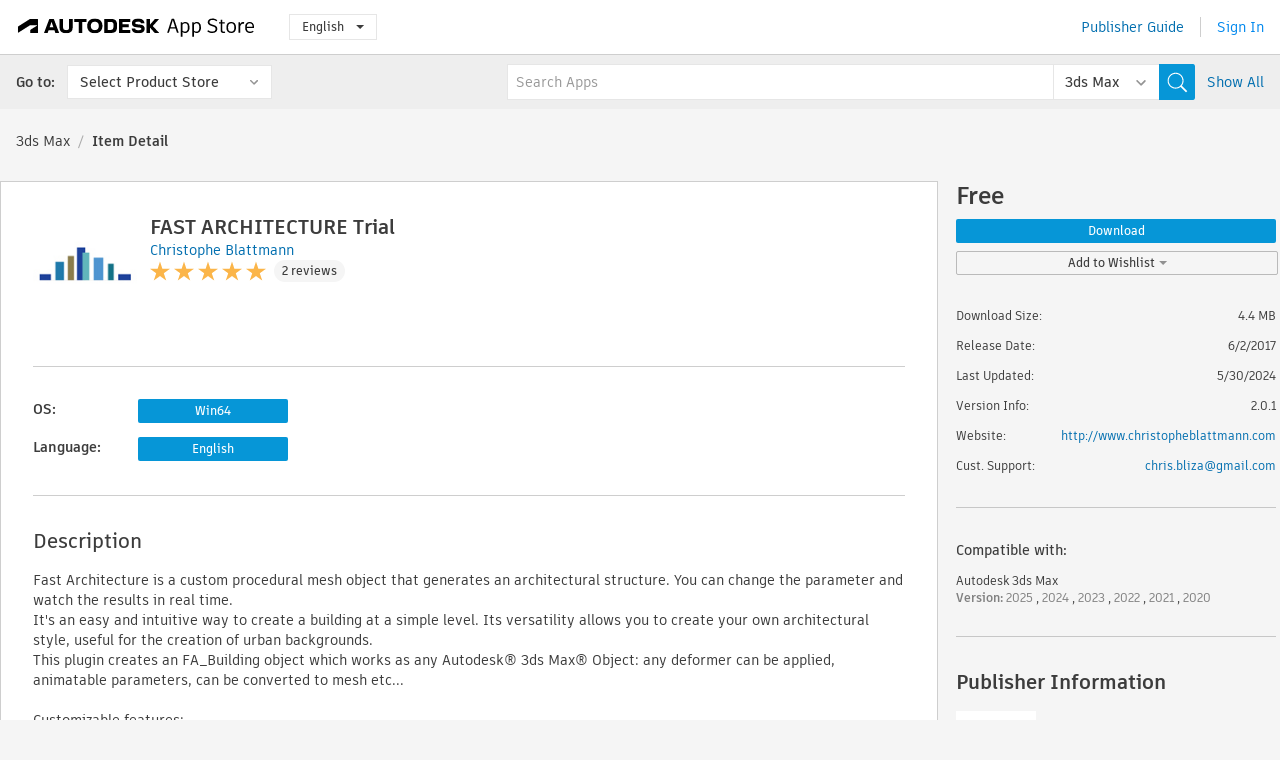

--- FILE ---
content_type: text/html; charset=utf-8
request_url: https://apps.autodesk.com/3DSMAX/en/Detail/Index?id=9119695106365305926&appLang=en&os=Win64
body_size: 13804
content:



<!DOCTYPE html>

<html lang="en">
<head>
    <meta charset="utf-8">
    <meta http-equiv="X-UA-Compatible" content="IE=edge,chrome=1">

    <title>
    FAST ARCHITECTURE Trial | 3ds Max | Autodesk App Store
</title>
    <meta name="description" content='
    Creates a modern building structure from a custom procedural mesh object, useful to make cityscapes.
'>
    <meta name="keywords" content='
    Autodesk Application Store, Autodesk App Store, Autodesk Exchange Apps, Autodesk Apps, Autodesk software, plugin, plugins, plug-in, addon, addons, add-on, Autodesk 3ds Max,3DSMAX___Modeling
'>

    <meta name="author" content="">
    <meta name="viewport" content="width=1032, minimum-scale=0.65, maximum-scale=1.0">



<script>
    var analytics_id;
    var subscription_category;

    var bannedCountry = false;



    var getUrl = window.location;
    var baseUrl = getUrl.protocol + "//" + getUrl.host;


    fetch(baseUrl + '/api/Utils/ValidateCountry', {
        method: 'POST',
        headers: {
            'Content-Type': 'text/plain',
            'X-Requested-With': 'XMLHttpRequest'
        }
    })
        .then(response => response.text())
        .then(data => {
            bannedCountry = data;

            if (bannedCountry === 'False') {

                fetch(baseUrl + '/api/Utils/GetAnalyticsId', {
                    method: 'POST',
                    headers: {
                        'Content-Type': 'text/plain',
                        'X-Requested-With': 'XMLHttpRequest'
                    }
                })
                    .then(response => response.text())
                    .then(data => {
                        analytics_id = data;
                    })
                    .catch(error => {
                        console.error('An error occurred:', error);
                    });




                fetch(baseUrl + '/api/Utils/GetSubscriptionCategory', {
                    method: 'POST',
                    headers: {
                        'Content-Type': 'text/plain',
                        'X-Requested-With': 'XMLHttpRequest'
                    }
                })
                    .then(response => response.text())
                    .then(data => {
                        subscription_category = data;

                        if (!('pendo' in window)) {
                            window.pendo = { _q: [] };
                            for (const func_name of ['initialize', 'identify', 'updateOptions', 'pageLoad', 'track']) {
                                pendo[func_name] = function () {
                                    if (func_name === 'initialize') {
                                        pendo._q.unshift([func_name, ...arguments])
                                    } else {
                                        pendo._q.push([func_name, ...arguments])
                                    }
                                }
                            }
                        }

                        const language = document.cookie.split("; ").find((row) => row.startsWith("appLanguage="))?.split("=")[1];

                        pendo.initialize({
                            visitor: {
                                id: analytics_id,
                                role: (subscription_category === null || subscription_category.trim() === "") ? 'anonymous' : subscription_category,
                                appLanguage: language || 'en'
                            },
                            excludeAllText: true,
                        })

                    })
                    .catch(error => {
                        console.error('An error occurred:', error);
                    });
            }

        })
        .catch(error => {
            console.error('An error occurred:', error);
        });


    

</script>
<script async type="text/javascript" src="//tags.tiqcdn.com/utag/autodesk/apps/prod/utag.js"></script>


                <link rel="alternate" hreflang="cs" href="http://apps.autodesk.com/3DSMAX/cs/Detail/Index?id=9119695106365305926&amp;ln=en&amp;os=Win64" />
                <link rel="alternate" hreflang="de" href="http://apps.autodesk.com/3DSMAX/de/Detail/Index?id=9119695106365305926&amp;ln=en&amp;os=Win64" />
                <link rel="alternate" hreflang="es" href="http://apps.autodesk.com/3DSMAX/es/Detail/Index?id=9119695106365305926&amp;ln=en&amp;os=Win64" />
                <link rel="alternate" hreflang="fr" href="http://apps.autodesk.com/3DSMAX/fr/Detail/Index?id=9119695106365305926&amp;ln=en&amp;os=Win64" />
                <link rel="alternate" hreflang="hu" href="http://apps.autodesk.com/3DSMAX/hu/Detail/Index?id=9119695106365305926&amp;ln=en&amp;os=Win64" />
                <link rel="alternate" hreflang="it" href="http://apps.autodesk.com/3DSMAX/it/Detail/Index?id=9119695106365305926&amp;ln=en&amp;os=Win64" />
                <link rel="alternate" hreflang="ja" href="http://apps.autodesk.com/3DSMAX/ja/Detail/Index?id=9119695106365305926&amp;ln=en&amp;os=Win64" />
                <link rel="alternate" hreflang="ko" href="http://apps.autodesk.com/3DSMAX/ko/Detail/Index?id=9119695106365305926&amp;ln=en&amp;os=Win64" />
                <link rel="alternate" hreflang="pl" href="http://apps.autodesk.com/3DSMAX/pl/Detail/Index?id=9119695106365305926&amp;ln=en&amp;os=Win64" />
                <link rel="alternate" hreflang="pt" href="http://apps.autodesk.com/3DSMAX/pt/Detail/Index?id=9119695106365305926&amp;ln=en&amp;os=Win64" />
                <link rel="alternate" hreflang="ru" href="http://apps.autodesk.com/3DSMAX/ru/Detail/Index?id=9119695106365305926&amp;ln=en&amp;os=Win64" />
                <link rel="alternate" hreflang="zh-CN" href="http://apps.autodesk.com/3DSMAX/zh-CN/Detail/Index?id=9119695106365305926&amp;ln=en&amp;os=Win64" />
                <link rel="alternate" hreflang="zh-TW" href="http://apps.autodesk.com/3DSMAX/zh-TW/Detail/Index?id=9119695106365305926&amp;ln=en&amp;os=Win64" />

    <link rel="shortcut icon" href='https://s3.amazonaws.com/apps-build-content/appstore/1.0.0.157-PRODUCTION/Content/images/favicon.ico'>
        <link rel="stylesheet" href='https://s3.amazonaws.com/apps-build-content/appstore/1.0.0.157-PRODUCTION/Content/css/appstore-combined.min.css' />
    
    
    

</head>
<body>
    
    <div id="wrap" class="">
            <header id="header" class="header" role="navigation">
                <div class="header__navbar-container">
                    <div class="header__left-side --hide-from-pdf">
                        <div class="header__logo-wrapper">
                            <a class="header__logo-link" href="/en" aria-label="Autodesk App Store" title="Autodesk App Store"></a>
                        </div>
                        <div class="header__language-wrapper --hide-from-pdf">

<div class="btn-group language-changer">
    <button type="button" class="btn btn-default dropdown-toggle" data-toggle="dropdown">
        English
        <span class="caret"></span>
    </button>
    <ul class="dropdown-menu" role="menu">
            <li data-language="cs" class="lang-selectable">
                <a>Čeština</a>
            </li>
            <li data-language="de" class="lang-selectable">
                <a>Deutsch</a>
            </li>
            <li data-language="fr" class="lang-selectable">
                <a>Fran&#231;ais</a>
            </li>
            <li data-language="en" class="hover">
                <a>English</a>
            </li>
            <li data-language="es" class="lang-selectable">
                <a>Espa&#241;ol</a>
            </li>
            <li data-language="hu" class="lang-selectable">
                <a>Magyar</a>
            </li>
            <li data-language="it" class="lang-selectable">
                <a>Italiano</a>
            </li>
            <li data-language="ja" class="lang-selectable">
                <a>日本語</a>
            </li>
            <li data-language="ko" class="lang-selectable">
                <a>한국어</a>
            </li>
            <li data-language="pl" class="lang-selectable">
                <a>Polski</a>
            </li>
            <li data-language="pt" class="lang-selectable">
                <a>Portugu&#234;s</a>
            </li>
            <li data-language="ru" class="lang-selectable">
                <a>Русский</a>
            </li>
            <li data-language="zh-CN" class="lang-selectable">
                <a>简体中文</a>
            </li>
            <li data-language="zh-TW" class="lang-selectable">
                <a>繁體中文</a>
            </li>
    </ul>
    
</div>                        </div>
                    </div>

                    <div class="header__right-side --hide-from-pdf">


<div class="collapse navbar-collapse pull-right login-panel" id="bs-example-navbar-collapse-l">
    <ul class="nav navbar-nav navbar-right">
        <li>
            <a href="https://damassets.autodesk.net/content/dam/autodesk/www/pdfs/app-store-getting-started-guide.pdf" target="_blank">Publisher Guide</a>
        </li>

            <!--<li>
                <nav class="user-panel">-->
                        <!--<a id="get_started_button" data-autostart="false" tabindex="0" role="button"
                              data-href='/Authentication/AuthenticationOauth2?returnUrl=%2Fiframe_return.htm%3Fgoto%3Dhttps%253a%252f%252fapps.autodesk.com%253a443%252f3DSMAX%252fen%252fDetail%252fIndex%253fid%253d9119695106365305926%2526appLang%253den%2526os%253dWin64&amp;isImmediate=false&amp;response_type=id_token&amp;response_mode=form_post&amp;client_id=bVmKFjCVzGk3Gp0A0c4VQd3TBNAbAYj2&amp;redirect_uri=http%3A%2F%2Fappstore-local.autodesk.com%3A1820%2FAuthentication%2FAuthenticationOauth2&amp;scope=openid&amp;nonce=12321321&amp;state=12321321&amp;prompt=login'>
                            Sign In
                        </a>-->
                <!--</nav>
            </li>-->
            <li>
                <nav class="user-panel">
                    <ul>


                        <a href="/Authentication/AuthenticationOauth2?returnUrl=%2Fiframe_return.htm%3Fgoto%3Dhttps%253a%252f%252fapps.autodesk.com%253a443%252f3DSMAX%252fen%252fDetail%252fIndex%253fid%253d9119695106365305926%2526appLang%253den%2526os%253dWin64&amp;isImmediate=false&amp;response_type=id_token&amp;response_mode=form_post&amp;client_id=bVmKFjCVzGk3Gp0A0c4VQd3TBNAbAYj2&amp;redirect_uri=http%3A%2F%2Fappstore-local.autodesk.com%3A1820%2FAuthentication%2FAuthenticationOauth2&amp;scope=openid&amp;nonce=12321321&amp;state=12321321">
                            Sign In
                        </a>

                    </ul>
                </nav>
            </li>
    </ul>
</div>                    </div>
                </div>
                    <div class="navbar navbar-toolbar">
                        <div class="navbar-toolbar__left-side">
                            <div class="navbar__dropdown-label-wrapper">
                                <span class="navbar__dropdown-label">Go to:</span>
                            </div>
                            <div class="navbar__dropdown-wrapper">
                                <div class="btn-group">
                                    <button type="button" class="btn btn-default dropdown-toggle dropdown-toggle--toolbar" data-toggle="dropdown">
                                        Select Product Store
                                    </button>
                                    <ul class="dropdown-menu dropdown-menu-store" currentstore="3DSMAX" role="menu">
                                            <li data-submenu-id="submenu-ACD">
                                                <a class="first-a" ga-storeid="Detail--ACD" href="/ACD/en/Home/Index">
                                                    AutoCAD
                                                </a>
                                            </li>
                                            <li data-submenu-id="submenu-RVT">
                                                <a class="first-a" ga-storeid="Detail--RVT" href="/RVT/en/Home/Index">
                                                    Revit
                                                </a>
                                            </li>
                                            <li data-submenu-id="submenu-BIM360">
                                                <a class="first-a" ga-storeid="Detail--BIM360" href="/BIM360/en/Home/Index">
                                                    ACC &amp; BIM360
                                                </a>
                                            </li>
                                            <li data-submenu-id="submenu-FORMIT">
                                                <a class="first-a" ga-storeid="Detail--FORMIT" href="/FORMIT/en/Home/Index">
                                                    FormIt
                                                </a>
                                            </li>
                                            <li data-submenu-id="submenu-SPCMKR">
                                                <a class="first-a" ga-storeid="Detail--SPCMKR" href="/SPCMKR/en/Home/Index">
                                                    Forma
                                                </a>
                                            </li>
                                            <li data-submenu-id="submenu-INVNTOR">
                                                <a class="first-a" ga-storeid="Detail--INVNTOR" href="/INVNTOR/en/Home/Index">
                                                    Inventor
                                                </a>
                                            </li>
                                            <li data-submenu-id="submenu-FUSION">
                                                <a class="first-a" ga-storeid="Detail--FUSION" href="/FUSION/en/Home/Index">
                                                    Fusion
                                                </a>
                                            </li>
                                            <li data-submenu-id="submenu-3DSMAX">
                                                <a class="first-a" ga-storeid="Detail--3DSMAX" href="/3DSMAX/en/Home/Index">
                                                    3ds Max
                                                </a>
                                            </li>
                                            <li data-submenu-id="submenu-MAYA">
                                                <a class="first-a" ga-storeid="Detail--MAYA" href="/MAYA/en/Home/Index">
                                                    Maya
                                                </a>
                                            </li>
                                            <li data-submenu-id="submenu-RSA">
                                                <a class="first-a" ga-storeid="Detail--RSA" href="/RSA/en/Home/Index">
                                                    Robot Structural Analysis
                                                </a>
                                            </li>
                                            <li data-submenu-id="submenu-ADSTPR">
                                                <a class="first-a" ga-storeid="Detail--ADSTPR" href="/ADSTPR/en/Home/Index">
                                                    Autodesk Advance Steel
                                                </a>
                                            </li>
                                            <li data-submenu-id="submenu-ARCH">
                                                <a class="first-a" ga-storeid="Detail--ARCH" href="/ARCH/en/Home/Index">
                                                    AutoCAD Architecture
                                                </a>
                                            </li>
                                            <li data-submenu-id="submenu-CIV3D">
                                                <a class="first-a" ga-storeid="Detail--CIV3D" href="/CIV3D/en/Home/Index">
                                                    Autodesk Civil 3D
                                                </a>
                                            </li>
                                            <li data-submenu-id="submenu-MEP">
                                                <a class="first-a" ga-storeid="Detail--MEP" href="/MEP/en/Home/Index">
                                                    AutoCAD MEP
                                                </a>
                                            </li>
                                            <li data-submenu-id="submenu-AMECH">
                                                <a class="first-a" ga-storeid="Detail--AMECH" href="/AMECH/en/Home/Index">
                                                    AutoCAD Mechanical
                                                </a>
                                            </li>
                                            <li data-submenu-id="submenu-MAP3D">
                                                <a class="first-a" ga-storeid="Detail--MAP3D" href="/MAP3D/en/Home/Index">
                                                    AutoCAD Map 3D
                                                </a>
                                            </li>
                                            <li data-submenu-id="submenu-ACAD_E">
                                                <a class="first-a" ga-storeid="Detail--ACAD_E" href="/ACAD_E/en/Home/Index">
                                                    AutoCAD Electrical
                                                </a>
                                            </li>
                                            <li data-submenu-id="submenu-PLNT3D">
                                                <a class="first-a" ga-storeid="Detail--PLNT3D" href="/PLNT3D/en/Home/Index">
                                                    AutoCAD Plant 3D
                                                </a>
                                            </li>
                                            <li data-submenu-id="submenu-ALIAS">
                                                <a class="first-a" ga-storeid="Detail--ALIAS" href="/ALIAS/en/Home/Index">
                                                    Alias
                                                </a>
                                            </li>
                                            <li data-submenu-id="submenu-NAVIS">
                                                <a class="first-a" ga-storeid="Detail--NAVIS" href="/NAVIS/en/Home/Index">
                                                    Navisworks
                                                </a>
                                            </li>
                                            <li data-submenu-id="submenu-VLTC">
                                                <a class="first-a" ga-storeid="Detail--VLTC" href="/VLTC/en/Home/Index">
                                                    Vault
                                                </a>
                                            </li>
                                            <li data-submenu-id="submenu-SCFD">
                                                <a class="first-a" ga-storeid="Detail--SCFD" href="/SCFD/en/Home/Index">
                                                    Simulation
                                                </a>
                                            </li>
                                    </ul>
                                </div>
                            </div>
                        </div>
                        <div class="navbar-toolbar__right-side">
                            <div id="search-plugin" class="pull-right detail-search-suggestion">


<div class="search-type-area">
    <label id="search-apps-placeholder-hint" hidden="hidden">Search Apps</label>
    <label id="search-publishers-placeholder-hint" hidden="hidden">Search Publishers</label>

        <span class="search-type search-type-hightlighted" id="search-apps">Apps</span>
        <span class="search-type search-type-unhightlighted" id="search-publishers">Publishers</span>
</div>

<div class="search-form-wrapper">
    <form id="search-form" class="normal-search Detail" name="search-form" action="/3DSMAX/en/List/Search" method="get">
        <input type="hidden" name="isAppSearch" value="True" />
        <div id="search">
            <div class="search-wrapper">
                <div class="search-form-content">
                    <div class="nav-right">
                        <div class="nav-search-scope">
                            <div class="nav-search-facade" data-value="search-alias=aps">
                                AutoCAD<span class="caret"></span>
                            </div>
                            <select name="searchboxstore" id="search-box-store-selector" class="search-box-store-selector">
                                        <option value="All" >All Apps</option>
                                        <option value="ACD" >AutoCAD</option>
                                        <option value="RVT" >Revit</option>
                                        <option value="BIM360" >ACC &amp; BIM360</option>
                                        <option value="FORMIT" >FormIt</option>
                                        <option value="SPCMKR" >Forma</option>
                                        <option value="INVNTOR" >Inventor</option>
                                        <option value="FUSION" >Fusion</option>
                                        <option value="3DSMAX" selected=&quot;selected&quot;>3ds Max</option>
                                        <option value="MAYA" >Maya</option>
                                        <option value="RSA" >Robot Structural Analysis</option>
                                        <option value="ADSTPR" >Autodesk Advance Steel</option>
                                        <option value="ARCH" >AutoCAD Architecture</option>
                                        <option value="CIV3D" >Autodesk Civil 3D</option>
                                        <option value="MEP" >AutoCAD MEP</option>
                                        <option value="AMECH" >AutoCAD Mechanical</option>
                                        <option value="MAP3D" >AutoCAD Map 3D</option>
                                        <option value="ACAD_E" >AutoCAD Electrical</option>
                                        <option value="PLNT3D" >AutoCAD Plant 3D</option>
                                        <option value="ALIAS" >Alias</option>
                                        <option value="NAVIS" >Navisworks</option>
                                        <option value="VLTC" >Vault</option>
                                        <option value="SCFD" >Simulation</option>
                            </select>
                        </div>
                        <div class="nav-search-submit">
                            <button class="search-form-submit nav-input" type="submit"></button>
                        </div>


                        <input id="facet" name="facet" type="hidden" value="" />
                        <input id="collection" name="collection" type="hidden" value="" />
                        <input id="sort" name="sort" type="hidden" value="" />
                    </div><!-- nav-right -->
                    <div class="nav-fill">
                        <div class="nav-search-field">
                            <input autocomplete="off" class="search-form-keyword" data-query="" id="query-term" name="query" placeholder="Search Apps" size="45" type="text" value="" />
                            <input type="hidden" id="for-cache-search-str">
                            <ul id="search-suggestions-box" class="search-suggestions-box-ul" hidden="hidden"></ul>
                        </div>
                    </div>
                </div>
            </div>
        </div>
    </form>

        <div class="show-all-wrapper">
            <span class="show_all">Show All</span>
        </div>
</div>
                            </div>
                        </div>
                    </div>
            </header>

        

    <!-- neck -->
    <div id="neck">
        <div class="neck-content">
            <div class="breadcrumb">
                                <a href="https://apps.autodesk.com/3DSMAX/en/Home/Index">3ds Max</a>
                            <span class="breadcrumb-divider">/</span>
                            <span class="last">Item Detail</span>
            </div>
        </div>
    </div>
    <!-- end neck -->



            <link rel="stylesheet" href='https://s3.amazonaws.com/apps-build-content/appstore/1.0.0.157-PRODUCTION/Content/css/lib/fs.stepper.css' />





<style>
    .button {
        background-color: #4CAF50; /* Green */
        border: none;
        color: white;
        padding: 15px 32px;
        text-align: center;
        text-decoration: none;
        display: inline-block;
        font-size: 16px;
        margin: 4px 2px;
        cursor: pointer;
    }

    .button1 {
        border-radius: 2px;
    }

    .button2 {
        border-radius: 4px;
    }

    .button3 {
        border-radius: 8px;
    }

    .button4 {
        border-radius: 12px;
    }

    .button5 {
        border-radius: 50%;
    }
</style>
<div id="modal_blocks" style="display:none">
    <fieldset>
        <div class="container">
            <div class="row">
                <div class="col-xs-12">

                    <div class="modal fade" tabindex="-1" id="loginModal"
                         data-keyboard="false" data-backdrop="static" style=" width: 339px; height: 393px;">
                        <div class="main">
                            <h3 class="title" style="font-weight: 100; font-size: 28px; margin-bottom: 48px; border-bottom: 1px solid black; padding: 20px 0px 19px 56px;">
                                Unavailable<button style=" font-size: 54px; margin-right: 32px; padding: 10px 21px 7px 3px; font-weight: 100;" type="button" class="close" data-dismiss="modal">
                                    ×
                                </button>
                            </h3>

                            <div class="message" style="font-size: 23px; font-weight: 100; padding: 17px 26px 41px 55px; ">
                                <h4 style="font-weight: 100;">This product is not currently available in your region.</h4>
                            </div>
                        </div>
                    </div>

                </div>
            </div>
        </div>
    </fieldset>
</div>

<!-- main -->
<div id="main" class="detail-page clearfix detail-main">
    <!-- quicklinks end -->
    <div id="content">
        <div id="content-wrapper">
            <div class="app-details" id="detail">
                <div style="display:none !important;" class="id_ox"></div>
                <div style="display:none !important;" class="Email_ox"></div>
                <div style="display:none !important;" class="Name_ox"></div>
                <div class="app-details__info">
                    <div class="app-details__image-wrapper">
                        <img class="app-details__image" src="https://autodesk-exchange-apps-v-1-5-staging.s3.amazonaws.com/data/content/files/images/5NBXPPNDEC3H/9119695106365305926/resized_4c189e7a-52d1-42b8-b0ac-2aa6d75ceb68_.jpg?AWSAccessKeyId=AKIAWQAA5ADROJBNX5E4&amp;Expires=1769139117&amp;response-content-disposition=inline&amp;response-content-type=image%2Fjpg&amp;Signature=9pdb4OOnA%2Bc6Hh4j4czWApyFMHg%3D" alt="FAST ARCHITECTURE Trial" />
                    </div>
                    <div class="app-details__app-info" id="detail-info">
                        <div class="app-details__app-info-top">
                            <div class="app-details__title-wrapper">
                                <h1 class="app-details__title" id="detail-title" title="FAST ARCHITECTURE Trial">FAST ARCHITECTURE Trial</h1>

                            </div>
                            <div class="app-details__publisher-link-wrapper">
                                <a class="app-details__publisher-link" href="/en/Publisher/PublisherHomepage?ID=5NBXPPNDEC3H" target="_blank">
                                    <span class="seller">Christophe Blattmann</span>
                                </a>
                            </div>
                            <div class="app-details__rating-wrapper" id="detail-rating">
<input id="rating" name="rating" type="hidden" value="5" />
<div class="card__rating card__rating--small">
  <div class="star-rating-control">
          <div class="star-on star-rating"></div>
          <div class="star-on star-rating"></div>
          <div class="star-on star-rating"></div>
          <div class="star-on star-rating"></div>
          <div class="star-on star-rating"></div>
  </div>
</div>                                <a class="app-details__rating-link" href="#reviews">
                                    <span class="app-details__reviews-count reviews-count">2 reviews</span>
                                </a>
                            </div>
                        </div>

                        <div class="app-details__app-info-bottom">
                            <div class="app-details__icons-wrapper icons-cont">
                                <div class="badge-div">


<div class="product-badge-div-placeholder">
</div>


<div class="s-price-cont s-price-cont-hidden">

        <span class="price">Free</span>
</div>                                </div>
                                
                            </div>
                        </div>
                    </div>
                </div>

                <div id="extra" class="app-details__extras" data-basicurl="https://apps.autodesk.com/3DSMAX/en/Detail/Index?id=">
                    <div class="app-details__versions-wrapper">
                            <div class="app-details__versions detail-versions-cont">
                                <div class="detail-version-cat">OS:</div>
                                <div class="detail-versions">
                                                <button class="flat-button flat-button-normal flat-button-slim app-os-default-btn" data-os="Win64">Win64</button>
                                </div>
                            </div>

                        <div class="app-details__versions detail-versions-cont">
                            <div class="detail-version-cat">Language:</div>
                            <div class="detail-versions">
                                                <button class="flat-button flat-button-normal flat-button-slim app-lang-default-btn" data-lang="en" data-os="Win64">English</button>
                            </div>
                        </div>
                    </div>

                    <div class="app-details__app-description">
                        <h2>Description</h2>
                        <div class="description">
                            <p>Fast Architecture is a custom procedural mesh object that generates an architectural structure. You can change the parameter and watch the results in real time.</p>
<p>It's an easy and intuitive way to create a building at a simple level. Its versatility allows you to create your own architectural style, useful for the creation of urban backgrounds.</p>
<p>This plugin creates an FA_Building object which works as any Autodesk&reg; 3ds Max&reg; Object: any deformer can be applied, animatable parameters, can be converted to mesh etc...</p>
<p>&nbsp;</p>
<p>Customizable features:</p>
<p>-Windows</p>
<p>-Frames</p>
<p>-Balconies</p>
<p>-Columns</p>
<p>-Roof</p>
<p>-Curved facade</p>
<p>&nbsp;</p>
<p>Other features:</p>
<p>-Every part of the building has its own material ID making the texturing easier.</p>
<p>-Manage 6 different material IDs for the windows.</p>
<p>-Tiles, windows and balconies fill include their own UV mapping.</p>
<p>-The principal parts of the building have an optimize option to decrease the mesh weight.</p>
<p>-Save/load parameters in an external file.</p>
<p>-Multiply all distance values at once, easy way to adapt the object to your scene units.<br /><br /></p>
<p>&nbsp;</p>
<p>Bonus:</p>
<p>- Includes Oblong &amp; Oblong Void primitives. After purchasing Fast Architecture you will receive an E-mail with the confirmation that you can download this plugin for free. This may take a few days.</p>
<p>- You can also download some models made with Fast Architecture for free. Watch the web site for more information.</p>
<p>&nbsp;</p>
<p>Trial details : Please see version description below.&nbsp;</p>
                        </div>

                            <div class="description">
                                <a class="helpdoc" target="_blank" href="https://apps.autodesk.com/3DSMAX/en/Detail/HelpDoc?appId=9119695106365305926&amp;appLang=en&amp;os=Win64">Read Help Document</a>
                            </div>
                    </div>

                    <div class="app-details__app-about-version">
                            <h2>About This Version</h2>
                            <div class="description">
                                <div class="version-title">Version 2.0.1, 5/30/2024</div>
                                <div style="margin-top: 10px; white-space: pre-wrap;">2.0.1
Added 2025 support.
Fix:
- Now the materials work fine with 3dsMax 2021
-------------------------
Available features on Trial version:

                                       Trial          Full

Renderable objects             √             √
Material ID                         √             √
Optimize option                  √             √
Balconies                            -            √
Extra column row                 -            √
Curved facade                     -            √
All roof options                    -            √
Save/Load                 (Load only)      √
Oblong & Oblong Void         -            √</div>
                            </div>

                    </div>
                </div>


<div id="screenshots">
        <h2 class="title">Screenshots and Videos</h2>
        <div class="preview-container">
            <div class="preview-prev" style="display: none;"></div>
            <div class="preview-next" style=""></div>
            <div class="preview-overlay">
                <div class="center-icon"></div>
            </div>
            <img id="image-viewer"/>
            <iframe id="video-viewer" scrolling="no" style="display:none;height:508px;" frameborder="0" allowfullscreen webkitallowfullscreen></iframe>
        </div>
        <div class="text-container">
            <span class="title"></span>
            <br/>
            <span class="description"></span>
        </div>
        <ul id="mycarousel" class="jcarousel-skin-tango">
            <li>
			    <div class="img-container">
                        <a href="https://autodesk-exchange-apps-v-1-5-staging.s3.amazonaws.com/data/content/files/images/5NBXPPNDEC3H/9119695106365305926/original_c27448ba-e1be-4e28-98d8-9e92aa137d79_.jpg?AWSAccessKeyId=AKIAWQAA5ADROJBNX5E4&amp;Expires=1768824370&amp;response-content-disposition=inline&amp;response-content-type=image%2Fpng&amp;Signature=r%2FAShfETaxFEGtZp4W2b%2B4Bg46U%3D" data-title="" data-type="image" data-desc="">
                            <img src="https://autodesk-exchange-apps-v-1-5-staging.s3.amazonaws.com/data/content/files/images/5NBXPPNDEC3H/9119695106365305926/original_c27448ba-e1be-4e28-98d8-9e92aa137d79_.jpg?AWSAccessKeyId=AKIAWQAA5ADROJBNX5E4&amp;Expires=1768824370&amp;response-content-disposition=inline&amp;response-content-type=image%2Fpng&amp;Signature=r%2FAShfETaxFEGtZp4W2b%2B4Bg46U%3D" alt="" />
                        </a>
			    </div>
		    </li>
            <li>
			    <div class="img-container">
                        <a href="https://autodesk-exchange-apps-v-1-5-staging.s3.amazonaws.com/data/content/files/images/5NBXPPNDEC3H/9119695106365305926/original_80b2e102-25c8-4f89-a578-fc3c1d0ad348_.jpg?AWSAccessKeyId=AKIAWQAA5ADROJBNX5E4&amp;Expires=1768824370&amp;response-content-disposition=inline&amp;response-content-type=image%2Fpng&amp;Signature=V5n4mhbD9O9Z%2FowIHepVjqcnWcE%3D" data-title="" data-type="image" data-desc="">
                            <img src="https://autodesk-exchange-apps-v-1-5-staging.s3.amazonaws.com/data/content/files/images/5NBXPPNDEC3H/9119695106365305926/original_80b2e102-25c8-4f89-a578-fc3c1d0ad348_.jpg?AWSAccessKeyId=AKIAWQAA5ADROJBNX5E4&amp;Expires=1768824370&amp;response-content-disposition=inline&amp;response-content-type=image%2Fpng&amp;Signature=V5n4mhbD9O9Z%2FowIHepVjqcnWcE%3D" alt="" />
                        </a>
			    </div>
		    </li>
            <li>
			    <div class="img-container">
                        <a href="https://autodesk-exchange-apps-v-1-5-staging.s3.amazonaws.com/data/content/files/images/5NBXPPNDEC3H/9119695106365305926/original_8f62ee9f-4bd5-4c0a-bbbc-2d1cb8f6a8dd_.jpg?AWSAccessKeyId=AKIAWQAA5ADROJBNX5E4&amp;Expires=1768824370&amp;response-content-disposition=inline&amp;response-content-type=image%2Fpng&amp;Signature=i3sWOEOyk3HmFO7m%2BLknRAVPW%2FQ%3D" data-title="" data-type="image" data-desc="">
                            <img src="https://autodesk-exchange-apps-v-1-5-staging.s3.amazonaws.com/data/content/files/images/5NBXPPNDEC3H/9119695106365305926/original_8f62ee9f-4bd5-4c0a-bbbc-2d1cb8f6a8dd_.jpg?AWSAccessKeyId=AKIAWQAA5ADROJBNX5E4&amp;Expires=1768824370&amp;response-content-disposition=inline&amp;response-content-type=image%2Fpng&amp;Signature=i3sWOEOyk3HmFO7m%2BLknRAVPW%2FQ%3D" alt="" />
                        </a>
			    </div>
		    </li>
            <li>
			    <div class="img-container">
				        <a href="https://www.youtube.com/embed/dmFKTT4h-uk" data-title="" data-type="video" data-desc="Video - Functionabilities and practicle examples">
                            <div class="video-overlay">
                            </div>
					        <img src="https://img.youtube.com/vi/dmFKTT4h-uk/mqdefault.jpg" alt="" />
				        </a>
			    </div>
		    </li>
            <li>
			    <div class="img-container">
                        <a href="https://autodesk-exchange-apps-v-1-5-staging.s3.amazonaws.com/data/content/files/images/5NBXPPNDEC3H/9119695106365305926/original_592582a0-9217-4399-9a5c-fe27944e17a6_.jpg?AWSAccessKeyId=AKIAWQAA5ADROJBNX5E4&amp;Expires=1768824370&amp;response-content-disposition=inline&amp;response-content-type=image%2Fpng&amp;Signature=3n5q3%2FjVGZc57bLh8dUaGDhQeUY%3D" data-title="" data-type="image" data-desc="UI parameters">
                            <img src="https://autodesk-exchange-apps-v-1-5-staging.s3.amazonaws.com/data/content/files/images/5NBXPPNDEC3H/9119695106365305926/original_592582a0-9217-4399-9a5c-fe27944e17a6_.jpg?AWSAccessKeyId=AKIAWQAA5ADROJBNX5E4&amp;Expires=1768824370&amp;response-content-disposition=inline&amp;response-content-type=image%2Fpng&amp;Signature=3n5q3%2FjVGZc57bLh8dUaGDhQeUY%3D" alt="" />
                        </a>
			    </div>
		    </li>
	    </ul>
        
</div>
            </div>

<div id="reviews">
  <h2>Customer Reviews</h2>
        <div class="reviews-stars">
<input id="rating" name="rating" type="hidden" value="5" />
<div class="card__rating card__rating--small">
  <div class="star-rating-control">
          <div class="star-on star-rating"></div>
          <div class="star-on star-rating"></div>
          <div class="star-on star-rating"></div>
          <div class="star-on star-rating"></div>
          <div class="star-on star-rating"></div>
  </div>
</div>            <div class="reviews-stars__reviews-count reviews-count">2 reviews</div>
        </div>
        <div class="reviews-info">
                <span class="comment signin_linkOauth2" data-href='/Authentication/AuthenticationOauth2?returnUrl=%2Fiframe_return.htm%3Fgoto%3D%252f3DSMAX%252fen%252fDetail%252fIndex%253fid%253d9119695106365305926%2526appLang%253den%2526os%253dWin64&amp;isImmediate=false'>
                    sign in to write a review
                </span>
                <a class="get-tech-help" href="mailto:chris.bliza@gmail.com">Get Technical Help</a>
        </div>

  <div id="comments">
    <div id="comments-container">
        <ul id="comments-list">
                <li class="comment-item">
                    <div class="comment-rate">
<input id="rating" name="rating" type="hidden" value="5" />
<div class="card__rating card__rating--small">
  <div class="star-rating-control">
          <div class="star-on star-rating"></div>
          <div class="star-on star-rating"></div>
          <div class="star-on star-rating"></div>
          <div class="star-on star-rating"></div>
          <div class="star-on star-rating"></div>
  </div>
</div>                            <span class="comment-subject" id="5167797622901133124">Thanks </span>
                    </div>
                    <div class="comment-info">
                        <div class="comment-info__wrapper">
                            <span class="comment-name">Sergey Bob | </span>
                            <span class="comment-date">July 22, 2018</span>
                                <span class="veirified-download">Verified Download</span>
                                <a class="whats-verified-download" data-href="/en/Public/WhatsVerifiedDownload">(What&#39;s this?)</a>
                        </div>
                        
                        <div class="comment-description">
                            <p><p>It is very nice and useful plugin ! Thanks !!!</p></p>
                        </div>
                    </div>
                    <div class="write-a-comment">
                        <span class="write-comment-link comment-action signin_linkOauth2 iframe"
                              data-href="/Authentication/AuthenticationOauth2?returnUrl=%2Fiframe_return.htm%3Fgoto%3Dhttp%3A%2F%2Fapps.autodesk.com%2F3DSMAX%2Fen%2FDetail%2FIndex%3Fid%3D9119695106365305926%26appLang%3Den%26os%3DWin64&amp;isImmediate=false">
                            Reply
                        </span>
                        <form class="sub-comment-form sub-comment-form-hidden" method="post" action="/en/Comment/DoComment">
                            <input id="commentId" name="commentId" type="hidden" value="" />
                            <input id="appId" name="appId" type="hidden" value="9119695106365305926" />
                            <input id="appName" name="appName" type="hidden" value="FAST ARCHITECTURE Trial" />
                            <input id="title" name="title" type="hidden" value="" />
                            <input id="repliedid" name="repliedid" type="hidden" value="5167797622901133124" />
                            <input id="description" name="description" type="hidden" value="" />
                            <input id="appPublisherId" name="appPublisherId" type="hidden" value="5NBXPPNDEC3H" />
                            <input id="storeId" name="storeId" type="hidden" value="3DSMAX" />
                            <input id="appLang" name="appLang" type="hidden" value="en" />

                            <textarea rows="5" cols="104" name="CommentByUser" class="sub-comment-textarea"></textarea>
                            <div class="textarea-submit-buttons-wrapper">
                                <input type="button" class="write-a-comment-cancel fresh-button fresh-button--secondary" value="Cancel" />
                                <input class="write-comment-form-submit fresh-button fresh-button--primary" type="button" value="Submit" />
                            </div>
                        </form>
                    </div>
                    <div class="add-sub-comments">
                        <div class="all-sub-comments">
                        </div>
                        
                    </div>
                </li>
                    <hr/>
                <li class="comment-item">
                    <div class="comment-rate">
<input id="rating" name="rating" type="hidden" value="5" />
<div class="card__rating card__rating--small">
  <div class="star-rating-control">
          <div class="star-on star-rating"></div>
          <div class="star-on star-rating"></div>
          <div class="star-on star-rating"></div>
          <div class="star-on star-rating"></div>
          <div class="star-on star-rating"></div>
  </div>
</div>                            <span class="comment-subject" id="1913376202023192170">excellent!</span>
                    </div>
                    <div class="comment-info">
                        <div class="comment-info__wrapper">
                            <span class="comment-name">Adnan Mirani | </span>
                            <span class="comment-date">June 28, 2017</span>
                        </div>
                        
                        <div class="comment-description">
                            <p>This plugin is easy to use and  really useful</p>
                        </div>
                    </div>
                    <div class="write-a-comment">
                        <span class="write-comment-link comment-action signin_linkOauth2 iframe"
                              data-href="/Authentication/AuthenticationOauth2?returnUrl=%2Fiframe_return.htm%3Fgoto%3Dhttp%3A%2F%2Fapps.autodesk.com%2F3DSMAX%2Fen%2FDetail%2FIndex%3Fid%3D9119695106365305926%26appLang%3Den%26os%3DWin64&amp;isImmediate=false">
                            Reply
                        </span>
                        <form class="sub-comment-form sub-comment-form-hidden" method="post" action="/en/Comment/DoComment">
                            <input id="commentId" name="commentId" type="hidden" value="" />
                            <input id="appId" name="appId" type="hidden" value="9119695106365305926" />
                            <input id="appName" name="appName" type="hidden" value="FAST ARCHITECTURE Trial" />
                            <input id="title" name="title" type="hidden" value="" />
                            <input id="repliedid" name="repliedid" type="hidden" value="1913376202023192170" />
                            <input id="description" name="description" type="hidden" value="" />
                            <input id="appPublisherId" name="appPublisherId" type="hidden" value="5NBXPPNDEC3H" />
                            <input id="storeId" name="storeId" type="hidden" value="3DSMAX" />
                            <input id="appLang" name="appLang" type="hidden" value="en" />

                            <textarea rows="5" cols="104" name="CommentByUser" class="sub-comment-textarea"></textarea>
                            <div class="textarea-submit-buttons-wrapper">
                                <input type="button" class="write-a-comment-cancel fresh-button fresh-button--secondary" value="Cancel" />
                                <input class="write-comment-form-submit fresh-button fresh-button--primary" type="button" value="Submit" />
                            </div>
                        </form>
                    </div>
                    <div class="add-sub-comments">
                        <div class="all-sub-comments">
                        </div>
                        
                    </div>
                </li>
        </ul>
    </div>
    <div class="clear">
    </div>
  </div>
</div>
        </div>
    </div>
    <div id="right">
        <div id="right-wrapper">
<div class="side-panel">
    <div id="purchase" class="purchase-container">
        <div class="purchase_form_container"></div>
            <h4 class="price-str">Free</h4>


        
                <button class="flat-button flat-button-normal signin_linkOauth2" data-cookiestart="false" data-autostart="False" data-href="/Authentication/AuthenticationOauth2?returnUrl=%2Fiframe_return.htm%3Fgoto%3D%252f3DSMAX%252fen%252fDetail%252fIndex%253fid%253d9119695106365305926%2526appLang%253den%2526os%253dWin64%2526autostart%253dtrue&amp;isImmediate=false">
                    <text>Download</text>
                </button>
        <!-- Wishlist -->
        <div class="dropdown dropdown-wishlist">
            
            <a class="dropdown-toggle flat-button flat-button-normal signin_linkOauth2" id="" data-href="/Authentication/AuthenticationOauth2?returnUrl=%2Fiframe_return.htm%3Fgoto%3D%2F3DSMAX%2Fen%2FDetail%2FIndex%3Fid%3D9119695106365305926%26appLang%3Den%26os%3DWin64&amp;isImmediate=false" data-toggle="dropdown">
                Add to Wishlist
                <b class="caret"></b>
            </a>
            
            <ul class="dropdown-menu" role="menu" aria-labelledby="dWLabel">
                <li><a data-target="#createWishList" data-wishitemid="9119695106365305926:en:win64" id="CreateWishAndAddItemID" role="button" data-toggle="modal">Create a new wishlist</a></li>
            </ul>
        </div>
        <!-- Modal -->
        <div id="addToWishListContent" style="display:none">
            <div style="display:block;">
                <div id="addToWishList" class="modal hide fade" tabindex="-1" role="dialog" aria-labelledby="myModalLabel" aria-hidden="true" style="width: 455px;">
                    <div class="modal-header" style="padding-left: 20px;padding-right: 20px;">
                        <h3 class="ellipsis" style="width:400px;font-size: 14px;padding-top: 20px;" id="WishNameTittleID"></h3>
                    </div>
                    <div class="modal-body" style="padding-top: 10px;padding-left: 20px;padding-right: 20px;padding-bottom: 10px;">
                        <div class="img-wrapper pull-left">
                            <img style="width:40px;height:40px" src="https://autodesk-exchange-apps-v-1-5-staging.s3.amazonaws.com/data/content/files/images/5NBXPPNDEC3H/9119695106365305926/resized_4c189e7a-52d1-42b8-b0ac-2aa6d75ceb68_.jpg?AWSAccessKeyId=AKIAWQAA5ADROJBNX5E4&amp;Expires=1769139117&amp;response-content-disposition=inline&amp;response-content-type=image%2Fjpg&amp;Signature=9pdb4OOnA%2Bc6Hh4j4czWApyFMHg%3D" class="product-icon" alt="FAST ARCHITECTURE Trial" />
                        </div>
                        <div id="detail-info">
                            <h1 style="font-size:16px" class="ellipsis" id="detail-title" title="FAST ARCHITECTURE Trial">FAST ARCHITECTURE Trial</h1>
                                <h4 class="price-str">Free</h4>
                        </div>

                    </div>
                    <div class="modal-footer" style="padding-left: 20px;padding-right: 20px;padding-top:10px;padding-bottom: 20px;">
                        <a id="wishViewLinkID" href=""><button style="width:200px;height:25px" class="btn btn-primary">View the wishlist</button></a>
                        <a><button style="width:200px;height:25px;margin-left: 10px;" id="ContinueExploringID" class="btn text-info" data-dismiss="modal" aria-hidden="true">Continue exploring</button></a>
                    </div>
                </div>
            </div>
        </div>
        <div id="createWishListContentID" style="display:none">
            <div id="createWishList" class="modal hide fade" tabindex="-1" role="dialog" aria-labelledby="myModalLabel" aria-hidden="true" style="width:455px">
                <div class="modal-header" style="padding-top:20px;padding-right:20px;padding-left:20px">
                    <h3 class="ellipsis" style="width:400px;font-size:14px" id="myModalLabel">Wishlist name</h3>
                </div>
                <div class="modal-body" style="padding-top:5px;padding-right:20px;padding-left:20px;overflow:hidden;padding-bottom:10px">
                    <input type="text" style="height:25px;font-size:14px" name="name" id="WishNameID" autocomplete="off" />
                </div>
                <div class="modal-footer" style="padding-bottom:20px;padding-top:10px;padding-right:20px;padding-left:20px">
                    <button style="width:200px;height:25px;font-size:14px;padding:0px" id="CreatNewWishID" data-wishitemid="9119695106365305926:en:win64" class="btn btn-primary">Create wishlist</button>
                    <button style="width:200px;height:25px;font-size:14px;padding:0px;margin-left:10px" class="btn text-info" data-dismiss="modal" aria-hidden="true">Cancel</button>
                </div>
            </div>
        </div>
    </div>

    

    <div class="download-info-wrapper">
            <div class="download-info break-word">
                <div class="property">Download Size:</div>
                <div class="value">4.4 MB</div>
            </div>
        <div class="download-info break-word">
            <div class="property">Release Date:</div>
            <div class="value">6/2/2017</div>
        </div>
        <div class="download-info break-word">
            <div class="property">Last Updated:</div>
            <div class="value">5/30/2024</div>
        </div>
            <div class="download-info break-word">
                <div class="property">Version Info:</div>
                <div class="value">2.0.1</div>
            </div>
        <div class="download-info break-word">
            <div class="property">Website:</div>
            <div class="value">
                <div>
                        <a href="http://www.christopheblattmann.com" target="_blank">http://www.christopheblattmann.com</a>
                </div>
            </div>
        </div>
        <div class="download-info break-word">
            <div class="property">Cust. Support:</div>
            <div class="value">
                <div>
                        <a href="mailto:chris.bliza@gmail.com">chris.bliza@gmail.com</a>

                </div>
            </div>
        </div>
    </div>

    <div class="product-compatible-wrapper">
        <h5>Compatible with:</h5>
        <ul class="compatible-with-list">
                    <li class="compatible-with-list-group">Autodesk 3ds Max</li>
                            <li class="">
                                <span class="compatible-version-title compatible-version">Version:</span>
                                    <span class="compatible-version">2025</span>
                                        <span>,</span>
                                    <span class="compatible-version">2024</span>
                                        <span>,</span>
                                    <span class="compatible-version">2023</span>
                                        <span>,</span>
                                    <span class="compatible-version">2022</span>
                                        <span>,</span>
                                    <span class="compatible-version">2021</span>
                                        <span>,</span>
                                    <span class="compatible-version">2020</span>
                            </li>
        </ul>
    </div>
</div>
        </div>
    </div>
    <div class="clear">
    </div>
</div>
<div id="app-detail-info" style="display: none" data-appid="9119695106365305926" data-publisherid="5NBXPPNDEC3H" data-publisher="Christophe Blattmann"></div>
<div id="download-link-popup" class="overlay_window" style="display: none;">
    <header><h1>Download</h1></header>
    <div class="body_container">
        <span>The size of the file you are about to download is more than 300M.</span>
        <br />
        <span>Click <a id="download-url" href="" target="_blank">Here</a> to download directly or <a id="copy-url">copy the download URL</a> to your download manager</span>
        <br />
        <span>For larger files, to use a download manager is highly recommended.</span>
    </div>
</div>

<!-- end main -->


            <div style="display:none;" id="flash-message-notification"></div>


<script>


</script>
<div class="clear"></div>

<footer id="footer" class="">
    
    <div class="footer__left">
        <div class="footer__copy-wrapper">
            <p class="footer__copy">&#169; Copyright 2011-2026 Autodesk, Inc. All rights reserved.</p>
        </div>
        <ul class="footer__items">
            <li class="footer__item"><a target="_blank" href="https://usa.autodesk.com/privacy/">Privacy Policy</a></li>
            <li class="footer__item"><a target="_blank" href="https://www.autodesk.com/trademark">Legal Notices &amp; Trademarks</a></li>
            <li class="footer__item"><a target="_blank" href="/en/public/TermsOfUse">Terms of Use</a></li>
            <li class="footer__item about">About</li>
            <li class="footer__item"><a target="_blank" href="/en/Public/FAQ">FAQ</a></li>
            <li class="footer__item"><a href="mailto:appsinfo@autodesk.com">Contact Us</a></li>
            <li class="footer__item footer__item--privacy">
                <a data-opt-in-preferences="" href="#">Privacy Settings</a>
            </li>
        </ul>
    </div>
    <div class="footer__right">
        <a class="footer__logo-link" href="https://www.autodesk.com/" target="_blank"></a>
    </div>
</footer>

        <div id="goTop">
            <img src="https://s3.amazonaws.com/apps-build-content/appstore/1.0.0.157-PRODUCTION/Content/images/buttons/totop50.png" alt="Go top">
        </div>
    </div>

    <!--[if lte IE 7 ]><script src="https://s3.amazonaws.com/apps-build-content/appstore/1.0.0.157-PRODUCTION/Scripts/lib/json2.min.js"></script><![endif]-->
    <script src="/en/Resource/ClientResources?v=5342878%3Aen"></script>
        <script src="https://s3.amazonaws.com/apps-build-content/appstore/1.0.0.157-PRODUCTION/Scripts/appstore-3rdlibs.min.js"></script>
        <script src="https://s3.amazonaws.com/apps-build-content/appstore/1.0.0.157-PRODUCTION/Scripts/lib/bootstrap.min.js"></script>
        <script src="https://s3.amazonaws.com/apps-build-content/appstore/1.0.0.157-PRODUCTION/Scripts/appstore-combined.min.js"></script>

    <script>
        jQuery(document).ready(Appstore.init);
    </script>

    
    
    <script type="text/javascript" src="../../../../Scripts/lib/tiny_mce/tiny_mce.js"></script>
    <script src="https://s3.amazonaws.com/apps-build-content/appstore/1.0.0.157-PRODUCTION/Scripts/lib/jquery.raty.js"></script>
    <script src="https://s3.amazonaws.com/apps-build-content/appstore/1.0.0.157-PRODUCTION/Scripts/lib/jquery.fs.stepper.js"></script>
    <script src="https://s3.amazonaws.com/apps-build-content/appstore/1.0.0.157-PRODUCTION/Scripts/modules/detail.js"></script>
    <script src="https://s3.amazonaws.com/apps-build-content/appstore/1.0.0.157-PRODUCTION/Scripts/lib/layer/layer.min.js"></script>
    <script src="https://s3.amazonaws.com/apps-build-content/appstore/1.0.0.157-PRODUCTION/Scripts/lib/zclip/jquery.zclip.min.js"></script>
    
    
    <script type="application/ld+json">
        {
        "@context": "http://schema.org/",
        "@type": "SoftwareApplication",
        "name": "FAST ARCHITECTURE Trial",
        "image": "https://autodesk-exchange-apps-v-1-5-staging.s3.amazonaws.com/data/content/files/images/5NBXPPNDEC3H/9119695106365305926/resized_4c189e7a-52d1-42b8-b0ac-2aa6d75ceb68_.jpg?AWSAccessKeyId=AKIAWQAA5ADROJBNX5E4&amp;Expires=1769139117&amp;response-content-disposition=inline&amp;response-content-type=image%2Fjpg&amp;Signature=9pdb4OOnA%2Bc6Hh4j4czWApyFMHg%3D",
        "operatingSystem": "Win64",
        "applicationCategory": "http://schema.org/DesktopApplication",
            "aggregateRating":{
            "@type": "AggregateRating",
            "ratingValue": "5",
            "ratingCount": "2"
            },
        "offers":{
        "@type": "Offer",
        "price": "0",
        "priceCurrency": "USD"
        }
        }
    </script>

</body>
</html>


--- FILE ---
content_type: text/html; charset=utf-8
request_url: https://apps.autodesk.com/3DSMAX/en/Detail/GetAppsOfSamePublisher?appId=9119695106365305926&publisherId=5NBXPPNDEC3H&publisher=Christophe%20Blattmann
body_size: 2609
content:


<div class="side-panel apps-promote-panel">

    <h2>Publisher Information</h2>
    <a class="company-info-link-wrapper" target="_blank" href="/en/Publisher/PublisherHomepage?ID=5NBXPPNDEC3H">
        <div class="company-info-cont">
            <img class="info-logo" src="//autodesk-exchange-apps-v-1-5-staging.s3.amazonaws.com/data/content/files/images/5NBXPPNDEC3H/files/resized_cdc881aa-6c3b-46ca-96e8-f96fe7ddb15f_.jpg?AWSAccessKeyId=AKIAWQAA5ADROJBNX5E4&amp;Expires=1769137915&amp;response-content-disposition=inline&amp;response-content-type=image%2Fjpg&amp;Signature=th4xKTaVJsfOQyZtof6HEWuGtA4%3D" />
            <div class="company-info">
                <div class="company-title">Christophe Blattmann</div>
                <div class="company-numbers-wrapper">
                    <span class="company-number">7</span>
                    <span class="company-numberitem">Apps</span>
                </div>
            </div>
        </div>
    </a>

<h4 class="list-title">More apps from this publisher</h4>
                <ul class="same-apps-list">
                            <li class="large-widget-element widget-element-app">
                                <a class="card__link card__link--sidebar widget-element-app-link" href="/3DSMAX/en/Detail/Index?id=2007153539014308679&amp;appLang=en&amp;os=Win64">
                                    <div class="widget-element-app-link__top">
                                        <div class="card__image-title-wrapper">
                                            <img class="card__image" src="https://autodesk-exchange-apps-v-1-5-staging.s3.amazonaws.com/data/content/files/images/5NBXPPNDEC3H/files/resized_1db270a6-9c61-401d-9239-820280d725ac_.jpg?AWSAccessKeyId=AKIAWQAA5ADROJBNX5E4&amp;Expires=1769119947&amp;response-content-disposition=inline&amp;response-content-type=image%2Fjpg&amp;Signature=DymY91H6OJY9PKc5%2Fpiv7o5nOBs%3D" alt="" />
                                            <h5 class="card__title title">FAST FENCING Trial</h5>
                                        </div>
                                    </div>

                                    <div class="widget-element-app-link__bottom">
                                        <div class="card__ratings-and-forge-wrapper">
                                            <div class="card__rating-wrapper">
                                                <div class="card__ratings">
<input id="rating" name="rating" type="hidden" value="0" />
<div class="card__rating card__rating--small">
  <div class="star-rating-control">
          <div class="star-off star-rating"></div>
          <div class="star-off star-rating"></div>
          <div class="star-off star-rating"></div>
          <div class="star-off star-rating"></div>
          <div class="star-off star-rating"></div>
  </div>
</div>                                                </div>
                                                <div class="card__review-count">0</div>
                                            </div>
                                            
                                        </div>
                                        <div class="card__price-wrapper card__price-wrapper--sidebar">

<div class="s-price-cont ">

        <span class="price">Trial</span>
</div>                                        </div>
                                    </div>
                                </a>
                            </li>
                            <li class="large-widget-element widget-element-app">
                                <a class="card__link card__link--sidebar widget-element-app-link" href="/3DSMAX/en/Detail/Index?id=7369761878467887503&amp;appLang=en&amp;os=Win64">
                                    <div class="widget-element-app-link__top">
                                        <div class="card__image-title-wrapper">
                                            <img class="card__image" src="https://autodesk-exchange-apps-v-1-5-staging.s3.amazonaws.com/data/content/files/images/5NBXPPNDEC3H/files/resized_0aa9cd33-d2e4-4f3e-907b-2df8583fa5ef_.jpg?AWSAccessKeyId=AKIAWQAA5ADROJBNX5E4&amp;Expires=1769119947&amp;response-content-disposition=inline&amp;response-content-type=image%2Fjpg&amp;Signature=ubAgiQMz5W02MUTrqAG7mlivUw8%3D" alt="" />
                                            <h5 class="card__title title">FAST FENCING</h5>
                                        </div>
                                    </div>

                                    <div class="widget-element-app-link__bottom">
                                        <div class="card__ratings-and-forge-wrapper">
                                            <div class="card__rating-wrapper">
                                                <div class="card__ratings">
<input id="rating" name="rating" type="hidden" value="0" />
<div class="card__rating card__rating--small">
  <div class="star-rating-control">
          <div class="star-off star-rating"></div>
          <div class="star-off star-rating"></div>
          <div class="star-off star-rating"></div>
          <div class="star-off star-rating"></div>
          <div class="star-off star-rating"></div>
  </div>
</div>                                                </div>
                                                <div class="card__review-count">0</div>
                                            </div>
                                            
                                        </div>
                                        <div class="card__price-wrapper card__price-wrapper--sidebar">

<div class="s-price-cont ">

        <span class="price">USD 25.00</span>
</div>                                        </div>
                                    </div>
                                </a>
                            </li>
                            <li class="large-widget-element widget-element-app">
                                <a class="card__link card__link--sidebar widget-element-app-link" href="/3DSMAX/en/Detail/Index?id=2949052466101597803&amp;appLang=en&amp;os=Win64">
                                    <div class="widget-element-app-link__top">
                                        <div class="card__image-title-wrapper">
                                            <img class="card__image" src="https://autodesk-exchange-apps-v-1-5-staging.s3.amazonaws.com/data/content/files/images/5NBXPPNDEC3H/appstore.exchange.autodesk.com:oblongandoblongvoidprimitives_windows32and64:en/resized_048bc1f8-c3dc-4205-b21f-9f1c677c1769_.jpg?AWSAccessKeyId=AKIAWQAA5ADROJBNX5E4&amp;Expires=1769125585&amp;response-content-disposition=inline&amp;response-content-type=image%2Fjpg&amp;Signature=ABJjP8KdecVqNGlqGQVkrFLF%2BZE%3D" alt="" />
                                            <h5 class="card__title title">Oblong and Oblong Void primitives</h5>
                                        </div>
                                    </div>

                                    <div class="widget-element-app-link__bottom">
                                        <div class="card__ratings-and-forge-wrapper">
                                            <div class="card__rating-wrapper">
                                                <div class="card__ratings">
<input id="rating" name="rating" type="hidden" value="0" />
<div class="card__rating card__rating--small">
  <div class="star-rating-control">
          <div class="star-off star-rating"></div>
          <div class="star-off star-rating"></div>
          <div class="star-off star-rating"></div>
          <div class="star-off star-rating"></div>
          <div class="star-off star-rating"></div>
  </div>
</div>                                                </div>
                                                <div class="card__review-count">0</div>
                                            </div>
                                            
                                        </div>
                                        <div class="card__price-wrapper card__price-wrapper--sidebar">

<div class="s-price-cont ">

        <span class="price">USD 6.00</span>
</div>                                        </div>
                                    </div>
                                </a>
                            </li>
                            <li class="large-widget-element widget-element-app">
                                <a class="card__link card__link--sidebar widget-element-app-link" href="/3DSMAX/en/Detail/Index?id=8782235563539907953&amp;appLang=en&amp;os=Win64">
                                    <div class="widget-element-app-link__top">
                                        <div class="card__image-title-wrapper">
                                            <img class="card__image" src="https://autodesk-exchange-apps-v-1-5-staging.s3.amazonaws.com/data/content/files/images/5NBXPPNDEC3H/8782235563539907953/resized_c46a728d-33a3-4b84-abf7-6c0bbc78eb6c_.jpg?AWSAccessKeyId=AKIAWQAA5ADROJBNX5E4&amp;Expires=1769154935&amp;response-content-disposition=inline&amp;response-content-type=image%2Fjpg&amp;Signature=sEYVgwXVI9Z71Tm%2F1he971ZPnJ8%3D" alt="" />
                                            <h5 class="card__title title">FAST HOUSING</h5>
                                        </div>
                                    </div>

                                    <div class="widget-element-app-link__bottom">
                                        <div class="card__ratings-and-forge-wrapper">
                                            <div class="card__rating-wrapper">
                                                <div class="card__ratings">
<input id="rating" name="rating" type="hidden" value="0" />
<div class="card__rating card__rating--small">
  <div class="star-rating-control">
          <div class="star-off star-rating"></div>
          <div class="star-off star-rating"></div>
          <div class="star-off star-rating"></div>
          <div class="star-off star-rating"></div>
          <div class="star-off star-rating"></div>
  </div>
</div>                                                </div>
                                                <div class="card__review-count">0</div>
                                            </div>
                                            
                                        </div>
                                        <div class="card__price-wrapper card__price-wrapper--sidebar">

<div class="s-price-cont ">

        <span class="price">USD 25.00</span>
</div>                                        </div>
                                    </div>
                                </a>
                            </li>
                            <li class="large-widget-element widget-element-app">
                                <a class="card__link card__link--sidebar widget-element-app-link" href="/3DSMAX/en/Detail/Index?id=4406572260338547971&amp;appLang=en&amp;os=Win64">
                                    <div class="widget-element-app-link__top">
                                        <div class="card__image-title-wrapper">
                                            <img class="card__image" src="https://autodesk-exchange-apps-v-1-5-staging.s3.amazonaws.com/data/content/files/images/5NBXPPNDEC3H/4406572260338547971/resized_487d8784-ba49-4f64-aeae-d0afc8ad925e_.jpg?AWSAccessKeyId=AKIAWQAA5ADROJBNX5E4&amp;Expires=1769148930&amp;response-content-disposition=inline&amp;response-content-type=image%2Fjpg&amp;Signature=EZO7RjkV1Dd%2FMWS2ngg8iE5yIRE%3D" alt="" />
                                            <h5 class="card__title title">FAST HOUSING Trial</h5>
                                        </div>
                                    </div>

                                    <div class="widget-element-app-link__bottom">
                                        <div class="card__ratings-and-forge-wrapper">
                                            <div class="card__rating-wrapper">
                                                <div class="card__ratings">
<input id="rating" name="rating" type="hidden" value="0" />
<div class="card__rating card__rating--small">
  <div class="star-rating-control">
          <div class="star-off star-rating"></div>
          <div class="star-off star-rating"></div>
          <div class="star-off star-rating"></div>
          <div class="star-off star-rating"></div>
          <div class="star-off star-rating"></div>
  </div>
</div>                                                </div>
                                                <div class="card__review-count">0</div>
                                            </div>
                                            
                                        </div>
                                        <div class="card__price-wrapper card__price-wrapper--sidebar">

<div class="s-price-cont ">

        <span class="price">Trial</span>
</div>                                        </div>
                                    </div>
                                </a>
                            </li>
                </ul>

<div class="show-more-apps">
    <a href="/en/Publisher/PublisherHomepage?ID=5NBXPPNDEC3H">View More</a>
</div>
</div>
<div class="promo-card__sidebar-wrapper">
    <div class="promo-card promo-card--sidebar">
        <a class="promo-card__link promo-card__link--icon btn-ga-click"
           href="https://servicesmarketplace.autodesk.com/?utm_source=adskAppStore&utm_medium=referral&utm_campaign=launch-oct&utm_term=app-detail"
           ga-category="Others"
           ga-action="DeveloperBTNClick">
            <h2 class="promo-card__title">Hire Consultants</h2>
            <p class="promo-card__description">From online training classes to software customization, find top consultants on the Autodesk Services Marketplace. Click to browse providers.</p>
        </a>
    </div>
</div>
<br/>

    
